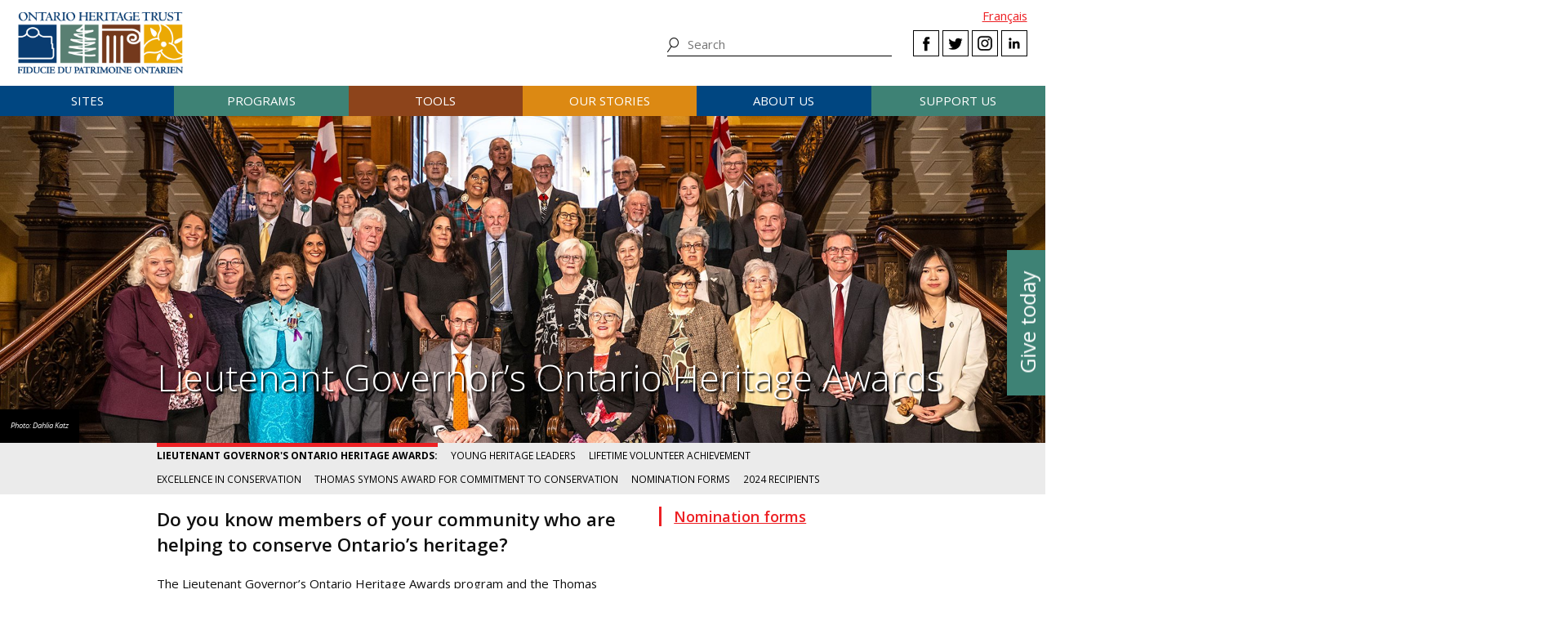

--- FILE ---
content_type: text/html; charset=UTF-8
request_url: https://www.heritagetrust.on.ca/pages/programs/lgoha
body_size: 10375
content:
<!DOCTYPE html>
<html xmlns="http://www.w3.org/1999/xhtml" lang="en-US">
<head>
	<meta http-equiv="content-type" content="text/html; charset=utf-8" />
	<meta http-equiv="X-UA-Compatible" content="IE=edge" />
	
	<meta name="viewport" content="width=device-width, initial-scale=1.0">
	
				<link rel="home" href="https://www.heritagetrust.on.ca/" />

	<!-- include fonts and font icons -->
	<link href="https://fonts.googleapis.com/css?family=Open+Sans+Condensed:300%7COpen+Sans:300,400,400i,600,700" rel="stylesheet">
	<script src="https://use.fontawesome.com/e2a3fb38c3.js"></script>

	<!-- styles included via @import will not be parsed by respond.js -->
	<style media="all" type="text/css">
		@import url('/scripts/jquery.bxslider/jquery.bxslider.css');
		@import url('/scripts/slick/slick.css');
		@import url('/scripts/slick/slick-theme.css');
		@import url('/scripts/pickadate/lib/themes/default.css');
		@import url('/scripts/pickadate/lib/themes/default.date.css');
		@import url('/scripts/pickadate/lib/themes/default.time.css');
		@import url('/scripts/featherlight/featherlight.css');
		@import url('/styles/base.css');
		@import url('/styles/layout.css');
		@import url('/styles/main.css?v=5');
		@import url('/styles/calendar.css');
		@import url('/styles/modifications.css');
		@import url('/styles/pow.css');
		@import url('/styles/myontario.css');
		@import url('/styles/banner.css');
		@import url('/scripts/jquery.autocomplete/jquery.auto-complete.css');
		@import url('/styles/beanstream_cc_form.css');
	</style>

	<style media="print" type="text/css">
		@import url('/styles/print.css');
	</style>

	<!-- this sheet will be parsed by respond.js in ie < 9. Put all responsive rules in it. -->
	<link rel="stylesheet" type="text/css" href="/styles/responsive.css" />

	<!--[if lt IE 9]>
		<script type="text/javascript" src="/scripts/ie/respond.js"></script>
		<script type="text/javascript" src="/scripts/ie/jquery-1.12.4.min.js"></script>
		<script type="text/javascript" src="/scripts/ie/jquery.backgroundSize.js"></script>
		<script type="text/javascript" src="/scripts/pickadate/lib/legacy.js"></script>
		<script type="text/javascript" src="/scripts/ie/ielt9.js"></script>
		<style media="all" type="text/css">
			@import url('/styles/ielt9.css');
		</style>
		<script type="text/javascript">$('main').css('display','block');</script>
	<![endif]-->
	<!--[if lt IE 8]>
		<script src="/scripts/ie/ielt8.js"></script>
		<style media="all" type="text/css">
			@import url('/styles/ielt8.css');
		</style>
	<![endif]-->
	<!--[if gte IE 9]>
		<script src="/scripts/jquery.min.js"></script>
	<![endif]-->
	<!--[if !IE]> -->
		<script src="/scripts/jquery.min.js"></script>
	<!-- <![endif]-->

	<script src="/scripts/jquery.bxslider/jquery.bxslider.min.js"></script>
	<script src="/scripts/slick/slick.min.js"></script>
	<script src="/scripts/jquery.numeric.min.js"></script>
	<script src="/scripts/list.min.js"></script>
	<script src="/scripts/list.pagination.min.js"></script>
	<script src="/scripts/jquery.dotdotdot/src/jquery.dotdotdot.min.js"></script>
	<script src="/scripts/pickadate/lib/picker.js"></script>
	<script src="/scripts/pickadate/lib/picker.date.js"></script>
	<script src="/scripts/pickadate/lib/picker.time.js"></script>
	<script src="/scripts/featherlight/featherlight.js"></script>
	<script src="/scripts/jquery.doubleScroll.js"></script>
	<!--script src="/scripts/lightbox.js"></script-->

    <link rel="stylesheet" type="text/css" href="/scripts/tooltipster/css/tooltipster.bundle.min.css" />
    <link rel="stylesheet" type="text/css" href="/scripts/tooltipster/css/plugins/tooltipster/sideTip/themes/tooltipster-sideTip-light.min.css" />
	<script src="/scripts/tooltipster/js/tooltipster.bundle.min.js"></script>
	<script src="/scripts/parallax.js/parallax.min.js"></script>
	<script src="/scripts/jquery.animateNumber.js"></script>
	<script src="/scripts/multifile/jquery.multifile.js"></script>
	<script src="/scripts/html5form.min.js"></script>

	<script src="/scripts/jquery.autocomplete/jquery.auto-complete.js"></script>
	<script src="/scripts/typeahead.bundle.min.js"></script>

	<script src="/scripts/main.js?v=2"></script>

	<script>
		function oht_translate(text) {
			if (text == 'Close') return "Close";
		}
	</script>

			
													  

		<!-- Google Tag Manager -->
		<script>(function(w,d,s,l,i){w[l]=w[l]||[];w[l].push({'gtm.start':
		new Date().getTime(),event:'gtm.js'});var f=d.getElementsByTagName(s)[0],
		j=d.createElement(s),dl=l!='dataLayer'?'&l='+l:'';j.async=true;j.src=
		'https://www.googletagmanager.com/gtm.js?id='+i+dl;f.parentNode.insertBefore(j,f);
		})(window,document,'script','dataLayer','GTM-55MD33S7');</script>
		<!-- End Google Tag Manager -->
											 
						 
								 
		  
	
		
	<style type="text/css">

					hr,
			.bg-primary {
				background-color:  #a30a0f;
			}
			.bg-primary .scroller-container:before {
				box-shadow: 0 0 0 7px #a30a0f, 7px 0 5px #000;
			}
			.bg-primary .scroller-container:after {
				box-shadow: 0 0 0 7px #a30a0f, 7px 0 5px #000;
			}
		
					#content h1::before,
			.bg-secondary {
				background-color:  #ED2024;
			}
			.bg-secondary .scroller-container:before {
				box-shadow: 0 0 0 7px #ED2024, 7px 0 5px #000;
			}
			.bg-secondary .scroller-container:after {
				box-shadow: 0 0 0 7px #ED2024, 7px 0 5px #000;
			}

			#content > div,
			#secondary_navigation li.active,
			figure img,
			blockquote {
				border-color: #ED2024;
			}

			.textStyle-accent,
			a, a:hover, a:focus {
				color: #ED2024;
			}
		
		
	</style>


	<!--[if lt IE 9]>
		<script src="/scripts/ie/html5shiv.js"></script>
	<![endif]-->
<title>Ontario Heritage Trust | Lieutenant Governor&#039;s Ontario Heritage Awards</title><meta name="generator" content="SEOmatic">
<meta name="keywords" content="ontario heritage Trust, history, heritage, ontario history, ontario heritage, ontario&#039;s history, ontario&#039;s heritage">
<meta name="description" content="Nomination forms   Do you know members of your community who are helping to conserve Ontario’s heritage?  The Lieutenant Governor’s Ontario Heritage…">
<meta name="referrer" content="no-referrer-when-downgrade">
<meta name="robots" content="all">
<meta content="https://www.facebook.com/OntarioHeritageTrust" property="fb:profile_id">
<meta content="en_CA" property="og:locale">
<meta content="fr_CA" property="og:locale:alternate">
<meta content="Ontario Heritage Trust" property="og:site_name">
<meta content="website" property="og:type">
<meta content="https://www.heritagetrust.on.ca/pages/programs/lgoha" property="og:url">
<meta content="Lieutenant Governor&#039;s Ontario Heritage Awards" property="og:title">
<meta content="Nomination forms   Do you know members of your community who are helping to conserve Ontario’s heritage?  The Lieutenant Governor’s Ontario Heritage…" property="og:description">
<meta content="https://www.heritagetrust.on.ca/images/content/inline/_1200x630_crop_center-center_82_none/logo.png?mtime=1644435941" property="og:image">
<meta content="1200" property="og:image:width">
<meta content="630" property="og:image:height">
<meta content="Ontario Heritage Trust Logo" property="og:image:alt">
<meta content="https://www.instagram.com/onheritage/" property="og:see_also">
<meta content="https://www.youtube.com/HeritageOntario" property="og:see_also">
<meta content="https://www.linkedin.com/company/ontario-heritage-trust" property="og:see_also">
<meta content="https://www.facebook.com/OntarioHeritageTrust" property="og:see_also">
<meta content="https://twitter.com/ONheritage" property="og:see_also">
<meta name="twitter:card" content="summary_large_image">
<meta name="twitter:site" content="@ONheritage">
<meta name="twitter:creator" content="@ONheritage">
<meta name="twitter:title" content="Lieutenant Governor&#039;s Ontario Heritage Awards">
<meta name="twitter:description" content="Nomination forms   Do you know members of your community who are helping to conserve Ontario’s heritage?  The Lieutenant Governor’s Ontario Heritage…">
<meta name="twitter:image" content="https://www.heritagetrust.on.ca/images/content/inline/_800x418_crop_center-center_82_none/logo.png?mtime=1644435941">
<meta name="twitter:image:width" content="800">
<meta name="twitter:image:height" content="418">
<meta name="twitter:image:alt" content="Ontario Heritage Trust Logo">
<link href="https://www.heritagetrust.on.ca/pages/programs/lgoha" rel="canonical">
<link href="https://www.heritagetrust.on.ca" rel="home">
<link type="text/plain" href="https://www.heritagetrust.on.ca/humans.txt" rel="author">
<link href="https://www.heritagetrust.on.ca/fr/pages/programs/lgoha" rel="alternate" hreflang="fr-ca">
<link href="https://www.heritagetrust.on.ca/pages/programs/lgoha" rel="alternate" hreflang="x-default">
<link href="https://www.heritagetrust.on.ca/pages/programs/lgoha" rel="alternate" hreflang="en-ca">
<style>						#navigation > ul > li { width: 16.666666666667%; }
					</style></head>

		

<!--[if lt IE 9]>
<body id="page-lgoha" class="pagetype-pages en ielt8 ielt9">
<![endif]-->
<!--[if gte IE 9]>
<body id="page-lgoha" class="pagetype-pages en">
<![endif]-->
<!--[if !IE]> -->
<body id="page-lgoha" class="pagetype-pages en">
<!-- <![endif]-->

<script src="https://www.doorsopenontario.on.ca/cpresources/43ee45f2/recaptcha_v2_checkbox.js?v=1713209217" defer></script>
<script>if (typeof sproutFormsRecaptchaOnloadCallback === 'undefined') {
    var sproutFormsRecaptchaOnloadCallback = function() {
    new SproutFormsGoogleRecaptchaCheckbox({
    siteKey: '6LdXKgIqAAAAAIAWJ-eWEJdSqoM8qlEzPwmgUK9-',
    theme: 'light',
    size: 'normal',
    customValidityText: "Please fill out this field.",
    grecaptcha: grecaptcha
    });
    };
    };</script>

	<script type="text/javascript">$("body").addClass('js');</script>
	
			<!-- Google Tag Manager (noscript) -->
		<noscript><iframe src="https://www.googletagmanager.com/ns.html?id=GTM-55MD33S7" 
		height="0" width="0" style="display:none;visibility:hidden"></iframe></noscript>
		<!-- End Google Tag Manager (noscript) -->
	
				<header id="header">

				<div id="header-logo">
					<h1 id="oht-logo"><a href="https://www.heritagetrust.on.ca/"><img src="/images/template/logo.png" alt="Ontario Heritage Trust (en-CA)" /></a></h1>
					<a class="access" href="#content">Skip to content</a>
				</div>

				<h2 id="navigation-control-bar"><a href="#navigation" id="navigation-trigger">Menu</a></h2>

				<div id="navigation-wrapper">

					<p id="language_select">
												
						
													<a href="https://www.heritagetrust.on.ca/fr/pages/programs/lgoha">Fran&ccedil;ais</a>
											</p>

					<ul class="social" id="header-social">
							<li><a class="facebook" href="#facebook-select" data-featherlight="#facebook-select" data-featherlight-root="#footer">Facebook</a></li>
							<li><a class="twitter" target="_BLANK" href="https://twitter.com/@ONheritage">Twitter</a></li>
							<li><a class="instagram" target="_BLANK" href="https://www.instagram.com/onheritage/">Instagram</a></li>
							<li><a class="linkedin" target="_BLANK" href="https://www.linkedin.com/company/ontario-heritage-trust">LinkedIn</a></li>
					</ul>

					<h2 id="sitesearch-trigger">Search</h2>
					<form id="sitesearch" action="https://www.heritagetrust.on.ca/site-search">
						<input type="text" class="globalsearch" name="fields[keywords]" placeholder="Search" />
						<input type="submit" value="Search" class="access" />
					</form>					
					
						<nav id="navigation">
							<ul><li class="craft\elements\Entry">																						
											<a href="#submenu-sites">Sites</a>
											<div class="submenu">
												<ul class="content" id="submenu-sites">
													<li class="submenu-header-inline">
														<a href="https://www.heritagetrust.on.ca/pages/sites" >Sites</a>
													</li><li class="craft\elements\Entry"><a href="https://www.heritagetrust.on.ca/pages/sites/conservation" >Conservation</a></li><li class="craft\elements\Entry"><a href="https://www.heritagetrust.on.ca/pages/sites/property-portfolio-review" >Property portfolio review</a></li><li class="craft\elements\Category"><a href="https://www.heritagetrust.on.ca/property-types/buildings" >Buildings</a></li><li class="craft\elements\Category"><a href="https://www.heritagetrust.on.ca/property-types/museums" >Museums</a></li><li class="craft\elements\Category"><a href="https://www.heritagetrust.on.ca/property-types/easement-properties" >Easement properties</a></li><li class="craft\elements\Category"><a href="https://www.heritagetrust.on.ca/property-types/natural-heritage" >Natural heritage</a></li><li class="craft\elements\Entry"><a href="https://www.heritagetrust.on.ca/pages/sites/collections" >Collections</a></li><li class="craft\elements\Entry"><a href="https://www.heritagetrust.on.ca/pages/sites/archaeology" >Archaeology</a></li><li class="craft\elements\Entry"><a href="https://www.heritagetrust.on.ca/pages/about-us/heritage-venues" >Rentals</a></li></ul>
												<a href="#" class="main-nav-close">x</a>
											</div></li><li class="craft\elements\Entry">																						
											<a href="#submenu-programs">Programs</a>
											<div class="submenu">
												<ul class="content" id="submenu-programs">
													<li class="submenu-header-inline">
														<a href="https://www.heritagetrust.on.ca/pages/programs" >Programs</a>
													</li><li class="craft\elements\Entry"><a href="https://www.heritagetrust.on.ca/pages/programs/provincial-plaque-program" >Provincial Plaque Program</a></li><li class="craft\elements\Entry"><a href="https://www.heritagetrust.on.ca/pages/programs/doris-mccarthy-artist-in-residence-program" >Doris McCarthy Artist-in-Residence Program</a></li><li class="craft\elements\Entry"><a href="https://www.heritagetrust.on.ca/pages/programs/lgoha" >Lieutenant Governor&#039;s Ontario Heritage Awards</a></li><li class="craft\elements\Entry"><a href="https://www.heritagetrust.on.ca/pages/programs/doors-open-ontario" >Doors Open Ontario</a></li><li class="craft\elements\Entry"><a href="https://www.heritagetrust.on.ca/pages/programs/heritage-week" >Heritage Week</a></li><li class="craft\elements\Entry"><a href="https://www.heritagetrust.on.ca/pages/programs/premiers-gravesites-program" >Premiers&#039; Gravesites Program</a></li><li class="craft\elements\Entry"><a href="https://www.heritagetrust.on.ca/pages/programs/education-and-outreach" >Education and Outreach</a></li><li class="craft\elements\Entry"><a href="https://www.heritagetrust.on.ca/pages/programs/intangible-cultural-heritage" >Intangible Cultural Heritage</a></li></ul>
												<a href="#" class="main-nav-close">x</a>
											</div></li><li class="craft\elements\Entry">																						
											<a href="#submenu-tools">Tools</a>
											<div class="submenu">
												<ul class="content" id="submenu-tools">
													<li class="submenu-header-inline">
														<a href="https://www.heritagetrust.on.ca/pages/tools" >Tools</a>
													</li><li class="craft\elements\Entry"><a href="https://www.heritagetrust.on.ca/pages/tools/understanding-adaptive-reuse" >Understanding adaptive reuse</a></li><li class="craft\elements\Entry"><a href="https://www.heritagetrust.on.ca/pages/tools/collections-database" >Collections database</a></li><li class="craft\elements\Entry"><a href="https://www.heritagetrust.on.ca/online-plaque-guide" >Plaque database</a></li><li class="craft\elements\Entry"><a href="https://www.heritagetrust.on.ca/places-of-worship/places-of-worship-database" >Places of Worship Inventory</a></li><li class="craft\elements\Entry"><a href="https://www.heritagetrust.on.ca/pages/tools/ontario-heritage-act-register" >Ontario Heritage Act Register</a></li><li class=""><a href="https://www.heritage-matters.ca" >Heritage Matters e-magazine</a></li><li class="craft\elements\Entry"><a href="https://www.heritagetrust.on.ca/pages/tools/conservation-districts" >Heritage Conservation Districts</a></li><li class="craft\elements\Entry"><a href="https://www.heritagetrust.on.ca/pages/tools/conservation-easements" >Conservation easements</a></li><li class="craft\elements\Entry"><a href="https://www.heritagetrust.on.ca/pages/tools/developing-your-own-local-markers" >Local markers</a></li><li class="craft\elements\Entry"><a href="https://www.heritagetrust.on.ca/pages/tools/tools-for-conservation" >Tools for conservation</a></li><li class="craft\elements\Entry"><a href="https://www.heritagetrust.on.ca/pages/tools/data-inventories" >Data inventories</a></li></ul>
												<a href="#" class="main-nav-close">x</a>
											</div></li><li class="craft\elements\Entry">																						
											<a href="#submenu-ourStories">Our stories</a>
											<div class="submenu">
												<ul class="content" id="submenu-ourStories">
													<li class="submenu-header-inline">
														<a href="https://www.heritagetrust.on.ca/pages/our-stories" >Our stories</a>
													</li><li class="craft\elements\Entry"><a href="https://www.heritagetrust.on.ca/pages/our-stories/ontarios-military-heritage" >Ontario&#039;s military heritage</a></li><li class="craft\elements\Entry"><a href="https://www.heritagetrust.on.ca/pages/our-stories/expanding-the-narrative" >Expanding the narrative</a></li><li class="craft\elements\Entry"><a href="https://www.heritagetrust.on.ca/pages/our-stories/ontarios-black-heritage" >Ontario&#039;s Black heritage</a></li><li class="craft\elements\Entry"><a href="https://www.heritagetrust.on.ca/pages/our-stories/indigenous-heritage-in-ontario" >Indigenous heritage in Ontario</a></li><li class="craft\elements\Entry"><a href="https://www.heritagetrust.on.ca/pages/our-stories/interpretive-themes" >Interpretive themes</a></li><li class="craft\elements\Entry"><a href="https://www.heritagetrust.on.ca/myontario" >MyOntario – A vision over time</a></li><li class="craft\elements\Entry"><a href="https://www.heritagetrust.on.ca/pages/our-stories/slavery-to-freedom" >Slavery to Freedom</a></li><li class="craft\elements\Entry"><a href="https://www.heritagetrust.on.ca/pages/our-stories/exhibits" >Exhibits</a></li><li class="craft\elements\Entry"><a href="https://www.heritagetrust.on.ca/pages/publications" >Publications</a></li></ul>
												<a href="#" class="main-nav-close">x</a>
											</div></li><li class="craft\elements\Entry">																						
											<a href="#submenu-aboutUs">About us</a>
											<div class="submenu">
												<ul class="content" id="submenu-aboutUs">
													<li class="submenu-header-inline">
														<a href="https://www.heritagetrust.on.ca/pages/about-us" >About us</a>
													</li><li class="craft\elements\Entry"><a href="https://www.heritagetrust.on.ca/pages/about-us/our-vision" >Our vision</a></li><li class="craft\elements\Entry"><a href="https://www.heritagetrust.on.ca/pages/about-us/our-mandate" >Our mandate</a></li><li class="craft\elements\Entry"><a href="https://www.heritagetrust.on.ca/pages/about-us/annual-report" >Annual report</a></li><li class="craft\elements\Entry"><a href="https://www.heritagetrust.on.ca/pages/about-us/board-of-directors" >Board of Directors</a></li><li class="craft\elements\Entry"><a href="https://www.heritagetrust.on.ca/pages/about-us/disclosure-of-travel-and-hospitality-expenses" >Disclosure of Travel and Hospitality Expenses</a></li><li class="craft\elements\Entry"><a href="https://www.heritagetrust.on.ca/pages/about-us/contact-us" >Contact us</a></li><li class="craft\elements\Entry"><a href="https://www.heritagetrust.on.ca/pages/about-us/heritage-venues" >Rentals</a></li></ul>
												<a href="#" class="main-nav-close">x</a>
											</div></li><li class="craft\elements\Entry">																						
											<a href="#submenu-supportUs">Support us</a>
											<div class="submenu">
												<ul class="content" id="submenu-supportUs">
													<li class="submenu-header-inline">
														<a href="https://www.heritagetrust.on.ca/pages/support-us/donations" >Support us</a>
													</li><li class="craft\elements\Entry"><a href="https://www.heritagetrust.on.ca/pages/support-us/donations" >Donate</a></li><li class="craft\elements\Entry"><a href="https://www.heritagetrust.on.ca//user_assets/documents/OHT-2023-24-AR-EN.pdf#page=7" >2023-24 Donors, funders and sponsors</a></li><li class="craft\elements\Entry"><a href="https://www.heritagetrust.on.ca/pages/support-us/impact-statement" >Impact statement</a></li></ul>
												<a href="#" class="main-nav-close">x</a>
											</div></li></ul>
						</nav>
									</div>
			</header>
	
	
	<article id="main">

					<!--  -->

							<header id="article-header">
			
			<ul id="banner" class="slider test">
											
								
				<li class="zoomimage-container" style="background-image: url(https://www.heritagetrust.on.ca/images/content/banners/2024-LGOHA-recipients-banner.jpg);">
				

					 
<figure>
	<img src="https://www.heritagetrust.on.ca/images/content/banners/2024-LGOHA-recipients-banner.jpg" alt="2024 LGOHA recipients banner" />
			<figcaption><cite>Photo: Dahlia Katz</cite>		</figcaption>
	</figure>					
											
												
						
						
																
						<div class="content slide color_ffffff"  style="position:absolute; bottom:5em;width:80%;}">
							<div class="slider-simple-content" >
								<h1 class="slider-title">Lieutenant Governor’s Ontario Heritage Awards</h1>															</div>
						</div>
					
				</li>
					
					
						</ul>
		</header>
	
<!--  -->


		
		
	<div id="banner_controls">
		<div class="bx-custom-controls">
			<div class="banner-controls"></div>
			<div class="banner-pager"></div>
		</div>
	</div>


								
														
		
	
											<h2 id="secondary-navigation-control-bar">
			<a id="secondary-navigation-trigger" href="#secondary_navigation">Menu</a>
		</h2>
		<nav id="secondary_navigation">
			<ul class="content">
																	
									<li class="active" id="sectionhome">
						<a href="https://www.heritagetrust.on.ca/pages/programs/lgoha">Lieutenant Governor&#039;s Ontario Heritage Awards</a>
					</li>
				
																																														
						<li >
							<a href="https://www.heritagetrust.on.ca/pages/programs/lgoha/yhl">Young Heritage Leaders</a>
						</li>
																																																			
						<li >
							<a href="https://www.heritagetrust.on.ca/pages/programs/lgoha/lifetime-volunteer-achievement">Lifetime Volunteer Achievement</a>
						</li>
																																																			
						<li >
							<a href="https://www.heritagetrust.on.ca/pages/programs/lgoha/excellence-in-conservation">Excellence in Conservation</a>
						</li>
																																																			
						<li >
							<a href="https://www.heritagetrust.on.ca/pages/programs/lgoha/thomas-symons-award">Thomas Symons Award for Commitment to Conservation</a>
						</li>
																																																			
						<li >
							<a href="https://www.heritagetrust.on.ca/pages/programs/lgoha/nomination-forms">Nomination forms</a>
						</li>
																																																			
						<li >
							<a href="https://www.heritagetrust.on.ca/pages/programs/lgoha/2024-recipients">2024 recipients</a>
						</li>
														 																				 																				 																				 																				 																				 																		</ul>
		</nav>
				
	    

		<section id="content" class="content clearfix">

			
	

	

			
		
						  			
			<div class="textStyle-standard column one-third right last bg-standard border-thickBorder border-style-left">
				<h3><a href="http://heritagetrust.slideroom.com" target="_blank">Nomination forms</a></h3>

				
			</div>

		
	
		
						   			
			<div class="textStyle-standard column two-third left first bg-standard border-noBorder border-style-full">
				<h2>Do you know members of your community who are helping to conserve Ontario’s heritage?
</h2>
<p>The Lieutenant Governor’s Ontario Heritage Awards program and the Thomas Symons Award are administered by the Ontario Heritage Trust to recognize outstanding contributions made by groups or individuals to natural, cultural and built heritage conservation in Ontario.</p>
<p>The awards criteria incorporate a broad range of heritage interests and activities including:</p>
<ul><li>built, natural and cultural heritage</li><li>volunteer or professional work</li></ul>
<h3>Awards categories</h3>
<p>Please see each category for criteria and eligibility:</p>
<ul><li><a href="https://www.heritagetrust.on.ca/pages/programs/lgoha/yhl">Young Heritage Leaders</a></li><li><a href="https://www.heritagetrust.on.ca/pages/programs/lgoha/lifetime-volunteer-achievement">Lifetime Volunteer Achievement</a></li><li><a href="https://www.heritagetrust.on.ca/pages/programs/lgoha/excellence-in-conservation">Excellence in Conservation</a></li><li><a href="https://www.heritagetrust.on.ca/pages/programs/lgoha/thomas-symons-award">Thomas Symons Award for Commitment to Conservation</a></li></ul>
<h3>Important dates</h3>
<ul><li>Mid-July — applications for nominations open (see Nomination forms)</li><li>October 10 — all nomination forms and supporting materials are due</li><li>November — nominations are adjudicated by a jury</li><li>December to January — awards recipients and their nominators are notified</li><li>February — ceremony for recipients takes place in Toronto during Heritage Week</li></ul>
<p style="text-align: center"><strong>Please direct questions to <a href="mailto:recognition@heritagetrust.on.ca">recognition@heritagetrust.on.ca</a>.</strong></p>

				
			</div>

		
		

		</section>

		<div id="asides" class="content clearfix">
			
	
			

	
	

	
		</div>

		<footer class="wide" id="back-to-top">
	<div class="content">
		<a href="#main">Back to top</a>
	</div>
</footer>
	</article>

	        
    <aside id="sidebutton">
      <a href="https://www.heritagetrust.on.ca/pages/support-us/donations">Give today</a>
    </aside>

    		    	
						<footer id="footer">
				<div class="content">
					<div class="grid one-half cols">
						<div class="grid one-third">
							<ul>
																	<li class="craft\elements\Entry">
										<a href="https://www.heritagetrust.on.ca/pages/sites" >Sites</a>
									</li>
																	<li class="craft\elements\Entry">
										<a href="https://www.heritagetrust.on.ca/pages/programs" >Programs</a>
									</li>
																	<li class="craft\elements\Entry">
										<a href="https://www.heritagetrust.on.ca/pages/tools" >Tools</a>
									</li>
																	<li class="craft\elements\Entry">
										<a href="https://www.heritagetrust.on.ca/pages/our-stories" >Our stories</a>
									</li>
																	<li class="craft\elements\Entry">
										<a href="https://www.heritagetrust.on.ca/pages/about-us" >About us</a>
									</li>
																	<li class="craft\elements\Entry">
										<a href="https://www.heritagetrust.on.ca/pages/support-us/donations" >Give</a>
									</li>
															</ul>
						</div>
						<div class="grid two-third">
							<ul>
																	<li class="craft\elements\Entry">
										<a href="https://www.heritagetrust.on.ca/pages/media-centre" >Media Centre</a>
									</li>
																	<li class="craft\elements\Entry">
										<a href="https://www.heritagetrust.on.ca/pages/publications" >Publications</a>
									</li>
																	<li class="craft\elements\Entry">
										<a href="https://www.heritagetrust.on.ca/pages/about-us/heritage-venues" >Rentals</a>
									</li>
															</ul>
						</div>
					</div>
					<div class="grid one-half right">
						<div class="grid one-half right">

							Connect with us

							<ul class="social" id="footer-social">
								<li><a class="facebook" href="#facebook-select" data-featherlight="#facebook-select" data-featherlight-root="#footer">Facebook</a></li>
								<li><a class="twitter" target="_BLANK" href="https://twitter.com/@ONheritage">Twitter</a></li>
								<li><a class="instagram" target="_BLANK" href="https://www.instagram.com/onheritage/">Instagram</a></li>
								<li><a class="linkedin" target="_BLANK" href="https://www.linkedin.com/company/ontario-heritage-trust">LinkedIn</a></li>
							</ul>

							<ul>
																	<li class="craft\elements\Entry ">
										<a href="https://www.heritagetrust.on.ca/pages/feedback" >Feedback</a>
									</li>
																	<li class="craft\elements\Entry ">
										<a href="https://www.heritagetrust.on.ca/pages/about-us/contact-us" >Contact us</a>
									</li>
																	<li class="craft\elements\Entry ">
										<a href="https://www.heritagetrust.on.ca/sitemap" >Sitemap</a>
									</li>
																	<li class="craft\elements\Entry buttons">
										<a href="https://www.heritagetrust.on.ca/pages/subscr1ption" >Subscribe</a>
									</li>
															</ul>

							<div id="facebook-select">
								<div class="content content-center">
									<h3>Select a Facebook page to visit</h3>
									<div class="grid one-half first content-center">
										<a class="facebook fb-oht" target="_BLANK" href="https://www.facebook.com/OntarioHeritageTrust"><img src="/images/template/logo.png" alt="Ontario Heritage Trust" /></a>
									</div>
									<div class="grid one-half last content-center">
										<a class="facebook fb-ewg" target="_BLANK" href="https://www.facebook.com/elginwintergardentheatres">
											<img src="/images/template_ewg/logo.png" alt="The Elgin and Winter Garden Theatre" />
										</a>
									</div>
								</div>
								<br class="clear" />
							</div>

						</div>
					</div>
					<div id="final-menu" class="clear">
						<ul>
																							<li>
									<a href="https://www.ontario.ca/page/copyright-information" target="_blank">© King&#039;s Printer for Ontario, 2026</a>
								</li>
																							<li>
									<a href="https://www.ontario.ca/page/privacy-statement" target="_blank">Privacy statement</a>
								</li>
																							<li>
									<a href="https://www.ontario.ca/page/terms-use" target="_blank">Terms of use</a>
								</li>
																							<li class="craft\elements\Entry">
									<a href="https://www.heritagetrust.on.ca/pages/accessibility" >Accessibility</a>
								</li>
													</ul>
						<p>Photos &copy; Ontario Heritage Trust, unless otherwise indicated.</p>
					</div>
				</div>
				<br class="clear" />
			</footer>
			
			<!-- addthis social media -->
		<script type="text/javascript" src="//s7.addthis.com/js/300/addthis_widget.js#pubid=ra-583312ad095fb0d3"></script>

		<!-- disqus comment counts -->
		<script id="dsq-count-scr" src="//ontario-heritage-trust.disqus.com/count.js" async></script>
	

<script src="https://www.google.com/recaptcha/api.js?onload=sproutFormsRecaptchaOnloadCallback&amp;render=explicit&amp;hl=en" async defer></script>

<script type="application/ld+json">{"@context":"http://schema.org","@graph":[{"@type":"GovernmentOrganization","description":"Nomination forms   Do you know members of your community who are helping to conserve Ontario’s heritage?  The Lieutenant Governor’s Ontario Heritage Awards program and the Thomas Symons Award are administered by the Ontario Heritage Trust to recognize outstanding contributions made by groups or individuals to natural, cultural and built heritage conservation in Ontario.  The awards criteria incorporate a broad range of heritage interests and activities including:  built, natural and cultural heritage volunteer or professional work  Awards categories  Please see each category for criteria and eligibility:   Young Heritage Leaders  Lifetime Volunteer Achievement  Excellence in Conservation  Thomas Symons Award for Commitment to Conservation   Important dates  Mid-July — applications for nominations open (see Nomination forms) October 10 — all nomination forms and supporting materials are due November — nominations are adjudicated by a jury December to January — awards recipients and their nominators are notified February — ceremony for recipients takes place in Toronto during Heritage Week  Please direct questions to recognition@heritagetrust.on.ca .","image":{"@type":"ImageObject","url":"https://www.heritagetrust.on.ca/images/content/inline/_1200x630_fit_center-center_82_none/logo.png?mtime=1644435941"},"mainEntityOfPage":"https://www.heritagetrust.on.ca/pages/programs/lgoha","name":"Lieutenant Governor's Ontario Heritage Awards","url":"https://www.heritagetrust.on.ca/pages/programs/lgoha"},{"@id":"https://www.heritagetrust.on.ca#identity","@type":"GovernmentOrganization","address":{"@type":"PostalAddress","addressCountry":"Canada","addressLocality":"Toronto","addressRegion":"ON","postalCode":"M5C 1J3","streetAddress":"10 Adelaide Street East"},"description":"The Ontario Heritage Trust has a provincewide mandate to conserve, interpret and share Ontario’s heritage.","email":"marketing@heritagetrust.on.ca","image":{"@type":"ImageObject","height":"214","url":"https://www.heritagetrust.on.ca/images/content/inline/logo.png","width":"578"},"logo":{"@type":"ImageObject","height":"60","url":"https://www.heritagetrust.on.ca/images/content/inline/_600x60_fit_center-center_82_none/logo.png?mtime=1644435941","width":"162"},"name":"Ontario Heritage Trust","sameAs":["https://twitter.com/ONheritage","https://www.facebook.com/OntarioHeritageTrust","https://www.linkedin.com/company/ontario-heritage-trust","https://www.youtube.com/HeritageOntario","https://www.instagram.com/onheritage/"],"telephone":"+1-416-325-5000","url":"https://www.heritagetrust.on.ca"},{"@id":"#creator","@type":"LocalBusiness","image":{"@type":"ImageObject","height":"214","url":"https://www.heritagetrust.on.ca/images/content/inline/logo.png","width":"578"},"logo":{"@type":"ImageObject","height":"60","url":"https://www.heritagetrust.on.ca/images/content/inline/_600x60_fit_center-center_82_none/logo.png?mtime=1644435941","width":"162"},"priceRange":"$"},{"@type":"BreadcrumbList","description":"Breadcrumbs list","itemListElement":[{"@type":"ListItem","item":"https://www.heritagetrust.on.ca","name":"Welcome to the OHT website","position":1},{"@type":"ListItem","item":"https://www.heritagetrust.on.ca/pages/programs","name":"Programs","position":2},{"@type":"ListItem","item":"https://www.heritagetrust.on.ca/pages/programs/lgoha","name":"Lieutenant Governor's Ontario Heritage Awards","position":3}],"name":"Breadcrumbs"}]}</script><script>var hasVideo;
var video;


$( document ).ready(function() {
hasVideo = 0;
console.log('ready')
if(hasVideo){
	console.log('has video')
	$(".bx-controls-auto").hide();
	// Get the video
	video = document.getElementById("headerSliderVideo");
	if(video.play){
		video.pause();
		console.log('video paused')
	}
	// Pause and play the video, and change the button text
	function toggleVideoPause() {
	  if (video.paused) {
		video.play();
		$(".bx-controls-auto-item").html('<a class="bx-stop" href="">Stop</a>');
	
	  } else {
		video.pause();
		$(".bx-controls-auto-item").html('<a class="bx-start" href="">Start</a>');
	
	  }
	}

	$(document).on('click','.bx-start',function(){
		video.play();
		$(".bx-controls-auto-item").html('<a class="bx-stop" href="">Stop</a>');
		
	
	});
	$(document).on('click','.bx-stop',function(){
		video.pause();
		$(".bx-controls-auto-item").html('<a class="bx-start" href="">Start</a>');
		
	
	});

	document.getElementById('headerSliderVideo').addEventListener('ended',myHandler,false);

    function myHandler(e) {

		console.log('video ended')
		
		
		if($(".bx-start").length == 0){
			$(".bx-controls-auto-item").html('<a class="bx-start" href="">Start</a>');
		}
		
		<!-- $(".bx-next").trigger('click'); -->
		<!-- $(".bx-start").trigger('click'); -->
		<!-- video.pause(); -->
		
		$sliderVideo.startAuto();
		$sliderVideo.goToNextSlide();
		$(".bx-controls-auto").hide();
	}
	


	$(document).on('click','.bx-prev',function(){
 
		if($(".videoSlide").is(":visible")){
			if (video.paused) {
				video.play();
			}
			$(".bx-controls-auto").show();
			if($(".bx-start").length){
				$(".bx-controls-auto-item").html('<a class="bx-stop" href="">Stop</a>');
			}
			
		}else{
			if(video.play){
				video.pause();
			}
			$(".bx-controls-auto").hide();
		}
	});



	$(document).on('click','.bx-next',function(){

		if(!$(".videoSlide").is(":visible")){
			
			$(".bx-controls-auto").hide();
			if(video.play){
				video.pause();
			}
		}else{
			if (video.paused) {
				video.play();
			}
			$(".bx-controls-auto").show();
		}
	
	});


	$("#headerSliderVideo").click(function(){
		toggleVideoPause();
	});
	$("#videoSliderContainer").click(function(){console.log('click')})
	var isMobile = /iPhone|iPad|iPod|Android/i.test(navigator.userAgent);
	if (isMobile) {
		console.log('ismobile');
	}else{
		<!-- toggleVideoPause(); -->
	}




	respondToVisibility = function(element, callback) {
		var options = {
		  root: document.documentElement
		}
	  
		var observer = new IntersectionObserver((entries, observer) => {
		  entries.forEach(entry => {
			callback(entry.intersectionRatio > 0);
		  });
		}, options);
	  
		observer.observe(element);
	  }
	  
	  respondToVisibility(document.getElementById("videoSliderContainer"), visible => {
		  const feedbackEl = document.getElementById("visibilityFeedback");
		if(visible) {
			console.log('visible')
			$sliderVideo.stopAuto();
			video.play();
			$(".bx-controls-auto").show();
			if($(".bx-start").length){
				$(".bx-controls-auto-item").html('<a class="bx-stop" href="">Stop</a>');
			}

		 }
		 else {
			console.log('hidden')
			 $(".bx-controls-auto").hide();
		 }
	  });
	  //PAUSE VIDEO ON SPACE BAR
	  document.body.onkeyup = function(e){
	
		if(e.keyCode == 32){
	
			if(video.play){video.pause()}
		}
	}
}else{
	console.log('no video')
}
});</script></body>
</html>
